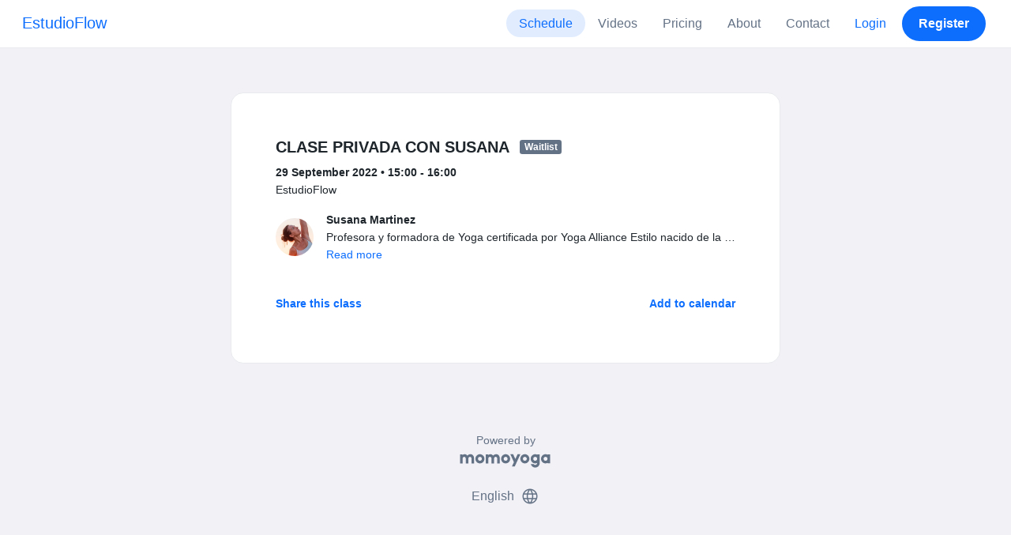

--- FILE ---
content_type: text/html; charset=UTF-8
request_url: https://www.momoyoga.com/estudioflow/lesson/14788864?_locale_forcing=en
body_size: 5802
content:

<!doctype html>
<html lang="en">
<head>
    <meta charset="utf-8">
    <meta name="viewport" content="width=device-width, initial-scale=1, shrink-to-fit=no">

            <meta name="title" content="EstudioFlow - CLASE PRIVADA CON SUSANA on Thursday, 29 September - Momoyoga" />
        <meta name="description" content="Yoga studio administration software for independent yoga teachers and yoga studios. Easy Setup. Zero Learning Curve. Helpdesk Support." />
        <meta name="author" content="Momo Studio B.V.">
        <meta name="robots" content="index, follow" />
        <meta name="language" content="en" />
    
            <meta property="og:site_name" content="Momoyoga" />
        <meta property="og:type" content="website" />
        <meta property="og:title" content="EstudioFlow - CLASE PRIVADA CON SUSANA on Thursday, 29 September" />
        <meta property="og:url" content="https://www.momoyoga.com/estudioflow/lesson/14788864/CLASE-PRIVADA-CON-SUSANA" />
        <meta property="og:image" content="https://www.momoyoga.com/bootstrap3/images/facebook-image.png" />
        <meta property="og:description" content="" />
        <meta property="og:locale" content="en" />
    
    <link rel="shortcut icon" href="/bootstrap3/images/favicon.9227498e.ico" />

        <!-- Google Tag Manager -->
    <script>(function(w,d,s,l,i){w[l]=w[l]||[];w[l].push({'gtm.start':
                new Date().getTime(),event:'gtm.js'});var f=d.getElementsByTagName(s)[0],
            j=d.createElement(s),dl=l!='dataLayer'?'&l='+l:'';j.async=true;j.src=
            'https://www.googletagmanager.com/gtm.js?id='+i+dl;f.parentNode.insertBefore(j,f);
        })(window,document,'script','dataLayer','GTM-55SCQMW');</script>
    <!-- End Google Tag Manager -->

        <link rel="stylesheet" href="/build/design-system-yogi.d01843cd.css">

    

    <title>EstudioFlow - CLASE PRIVADA CON SUSANA on Thursday, 29 September - Momoyoga</title>
</head>
<body class=" ">
    <!-- Google Tag Manager (noscript) -->
    <noscript><iframe src="https://www.googletagmanager.com/ns.html?id=GTM-55SCQMW"
                      height="0" width="0" style="display:none;visibility:hidden"></iframe></noscript>
    <!-- End Google Tag Manager (noscript) -->

<div class="body-wrapper">
        <nav class="navbar navbar-expand-md sticky-top flex-column navbar-light bg-white">
        <div class="container-fluid">
                        <a class="navbar-brand" href="/estudioflow/">
            EstudioFlow
        </a>
    

                            <button class="navbar-toggler border-0" type="button" data-bs-toggle="collapse" data-bs-target="#navbarSupportedContent" aria-controls="navbarSupportedContent" aria-expanded="false" aria-label="Toggle navigation">
                    <span class="navbar-toggler-icon"></span>
                </button>
            
            <div class="collapse navbar-collapse" id="navbarSupportedContent">
                <ul class="navbar-nav nav-pills ms-auto">
                                            <li class="nav-item">
                            <a class="nav-link px-lg-3 active" href="/estudioflow/">
                                Schedule
                            </a>
                        </li>

                        

                                                    <li class="nav-item">
                                <a class="nav-link px-lg-3 " href="/estudioflow/videos/recent">
                                    Videos
                                </a>
                            </li>
                        
                                                    <li class="nav-item">
                                <a class="nav-link px-lg-3 " href="/estudioflow/member/order/create/choose-product">
                                    Pricing
                                </a>
                            </li>
                        
                                                    <li class="nav-item">
                                <a class="nav-link px-lg-3 " href="/estudioflow/about">
                                    About
                                </a>
                            </li>
                        
                                                    <li class="nav-item">
                                <a class="nav-link px-lg-3 " href="/estudioflow/contact">
                                    Contact
                                </a>
                            </li>
                        
                                                    <li class="nav-item">
                                <a class="nav-link px-lg-3 text-primary" href="/estudioflow/login">Login</a>
                            </li>
                        
                                                                                    <li class="nav-item">
                                    <a class="d-none d-md-block btn btn-primary" href="/estudioflow/register/">Register</a>
                                    <a class="d-block d-md-none nav-link text-primary" href="/estudioflow/register/">Register</a>
                                </li>
                                                                        
                                    </ul>
            </div>
        </div>
    </nav>

            <div class="banners">
                        
                                </div>
    
    <main role="main">
                    <div class="    container-fluid-md-max
">
                <div class="row" id="breadcrumbs">
                    <div class="col">
                        <nav aria-label="breadcrumb">
                                                    </nav>
                    </div>
                </div>

                <div class="row" id="flash-messages">
                    <div class="col">
                        





                    </div>
                </div>


                <div class="row" id="content">
                    <div class="col">
                            <div id="app"></div>
    <div id="schedule">
        <div class="card my-2 overflow-hidden">
            
            <div class="card-body">
                
<div class="lesson-details">
    
    <div class="lesson-title mb-2">
        <h3>
            CLASE PRIVADA CON SUSANA
            
<span class="badge badge-gray">Waitlist</span>        </h3>
    </div>

    <div class="lesson-datetime fw-bold">
        29 September 2022 •
        15:00 - 16:00
    </div>

            <div class="lesson-location">EstudioFlow</div>
    
    <div class="row gx-2 gx-md-0 mt-2 pt-2 pb-3 align-items-center flex-nowrap">
        <div class="col-auto">
            <img src="https://cdn.momo.yoga/upload/teacherAvatar/1001756_1630802147.jpeg" alt="" class="avatar rounded-circle me-3">
        </div>
        <div class="col overflow-hidden">
            <span class="fw-bold">Susana Martinez</span>

                            <div class="text-truncate">Profesora y formadora de Yoga certificada por Yoga Alliance
Estilo nacido de la indagación y el aprendizaje de los diferentes tipos de Yoga.
Movimiento y respiración fluyendo a través del cuerpo. 
</div>
            
                            <div><a href="/estudioflow/teacher/1001756">Read more</a></div>
                    </div>
    </div>

    <div class="lesson-action mt-3">
                    
<div
    class="vue-component"
    data-component="LessonActionButton"
    data-options="{&quot;lesson&quot;:{&quot;id&quot;:14788864,&quot;location&quot;:&quot;EstudioFlow&quot;,&quot;room&quot;:&quot;&quot;,&quot;showSpotsOpen&quot;:false,&quot;spotsTotal&quot;:1,&quot;spotsFilled&quot;:1,&quot;spotsOpen&quot;:0,&quot;detailUrl&quot;:&quot;https:\/\/www.momoyoga.com\/estudioflow\/lesson\/14788864\/CLASE-PRIVADA-CON-SUSANA&quot;,&quot;title&quot;:&quot;CLASE PRIVADA CON SUSANA&quot;,&quot;description&quot;:&quot;&quot;,&quot;bookableAt&quot;:&quot;2026-01-18T11:03:51+01:00&quot;,&quot;isBeforeBookingOpens&quot;:false,&quot;isAfterBookingCloses&quot;:true,&quot;timeFrom&quot;:&quot;2022-09-29T15:00:00+02:00&quot;,&quot;timeTo&quot;:&quot;2022-09-29T16:00:00+02:00&quot;,&quot;teacher&quot;:{&quot;teacherImageUrl&quot;:&quot;https:\/\/cdn.momo.yoga\/upload\/teacherAvatar\/1001756_1630802147.jpeg&quot;,&quot;image&quot;:&quot;1001756_1630854503.jpeg&quot;,&quot;id&quot;:1001756,&quot;firstName&quot;:&quot;Susana&quot;,&quot;lastName&quot;:&quot;Martinez&quot;,&quot;description&quot;:&quot;Profesora y formadora de Yoga certificada por Yoga Alliance\nEstilo nacido de la indagaci\u00f3n y el aprendizaje de los diferentes tipos de Yoga.\nMovimiento y respiraci\u00f3n fluyendo a trav\u00e9s del cuerpo. \n&quot;},&quot;states&quot;:[{&quot;text&quot;:&quot;class.button_waitlist&quot;,&quot;importance&quot;:10}],&quot;hasPassed&quot;:true,&quot;hasStarted&quot;:true,&quot;isBookable&quot;:false,&quot;isCancellable&quot;:false,&quot;isCancelled&quot;:false,&quot;isFree&quot;:false,&quot;linkUrl&quot;:null,&quot;linkTitle&quot;:null,&quot;visit&quot;:null,&quot;online&quot;:{&quot;enabled&quot;:false,&quot;available&quot;:true,&quot;link&quot;:&quot;&quot;,&quot;additionalInfo&quot;:&quot;&quot;},&quot;memberLiabilityWaiver&quot;:{&quot;requiresAgreement&quot;:false},&quot;requiresOrderToBook&quot;:true,&quot;memberNeedsNewProductToBook&quot;:false,&quot;isVisitAllowed&quot;:true,&quot;image&quot;:null,&quot;created&quot;:&quot;2022-08-26T16:49:17+02:00&quot;,&quot;updated&quot;:null,&quot;slug&quot;:&quot;CLASE-PRIVADA-CON-SUSANA&quot;,&quot;guestVisitsEnabled&quot;:false,&quot;numberOfGuestVisitsAllowed&quot;:null,&quot;canCancelForFree&quot;:false,&quot;freeCancellationClosesAt&quot;:&quot;2022-09-29T11:00:00+02:00&quot;,&quot;bookSeriesEnabled&quot;:false,&quot;heldAt&quot;:&quot;EstudioFlow&quot;,&quot;type&quot;:&quot;lesson&quot;,&quot;fromTime&quot;:&quot;2022-09-29T15:00:00+02:00&quot;},&quot;profileName&quot;:&quot;estudioflow&quot;,&quot;requiredToFinishSetup&quot;:false}"
></div>
                    </div>

    <div class="mb-4">
            </div>

    
    
    
    <div class="mb-2 d-flex justify-content-between">
        <a class="text-decoration-none fw-bold text-primary"
           data-bs-toggle="modal"
           data-bs-target="#social-share-14788864"
           href=""
        >Share this class</a>

        <a class="text-decoration-none fw-bold text-primary"
           data-bs-toggle="modal"
           data-bs-target="#lesson-calendar-14788864"
           href=""
        >Add to calendar</a>
    </div>
</div>


                
<div class="modal fade" id="social-share-14788864" tabindex="-1">
    <div class="modal-dialog modal-dialog-centered d-flex justify-content-center">
        <div class="modal-content">
            <div class="modal-header">
                <div class="modal-title">Share this class</div>
                <button type="button" class="btn-close" data-bs-dismiss="modal" aria-label="Close"></button>
            </div>

            <div class="modal-body">
                <div class="container gx-0">
                    <div class="row text-center gx-3 my-3">
                        <div class="col-4 col-sm-3 my-3">
                            <a target="_blank"  href="mailto:?
                               &SUBJECT=CLASE PRIVADA CON SUSANA on 29 September at 15:00
                               &BODY=https://www.momoyoga.com/estudioflow/lesson/14788864/CLASE-PRIVADA-CON-SUSANA"
                            >
                                <div class="social-icon-100 social-icon-email"></div>
                            </a>
                            <span class="text-caption-medium mt-2">Email</span>
                        </div>
                        <div class="col-4 col-sm-3 my-3">
                            <a href="https://www.facebook.com/sharer/sharer.php?u=https://www.momoyoga.com/estudioflow/lesson/14788864/CLASE-PRIVADA-CON-SUSANA" target="_blank">
                                <div class="social-icon-100 social-icon-facebook"></div>
                            </a>
                            <span class="text-caption-medium mt-2">Facebook</span>
                        </div>
                        <div class="col-4 col-sm-3 my-3">
                            <a href="https://twitter.com/intent/tweet?url=https://www.momoyoga.com/estudioflow/lesson/14788864/CLASE-PRIVADA-CON-SUSANA" target="_blank">
                                <div class="social-icon-100 social-icon-twitter"></div>
                            </a>
                            <span class="text-caption-medium mt-2">Twitter</span>
                        </div>
                        <div class="col-4 col-sm-3 my-3">
                            <a href="https://www.linkedin.com/sharing/share-offsite/?url=https://www.momoyoga.com/estudioflow/lesson/14788864/CLASE-PRIVADA-CON-SUSANA" target="_blank">
                                <div class="social-icon-100 social-icon-linkedin"></div>
                            </a>
                            <span class="text-caption-medium mt-2">Linkedin</span>
                        </div>
                        <div class="col-4 col-sm-3 my-3">
                            <a href="https://api.whatsapp.com/send?text=https://www.momoyoga.com/estudioflow/lesson/14788864/CLASE-PRIVADA-CON-SUSANA" target="_blank">
                                <div class="social-icon-100 social-icon-whatsapp"></div>
                            </a>
                            <span class="text-caption-medium mt-2 text-nowrap">Whatsapp</span>
                        </div>
                    </div>

                    <div class="row">
                        <div class="col mb-3">
                            <div class="text-body-regular">Share link</div>
                            <div class="input-group my-2">
                                <input type="text" class="form-control text-muted bg-white" name="copy-text-lesson-14788864" value="https://www.momoyoga.com/estudioflow/lesson/14788864/CLASE-PRIVADA-CON-SUSANA" disabled/>
                            </div>
                            <a class="btn btn-primary fw-bold copy-link-href"
                               data-copy-success-text="Copied to clipboard"
                               data-copy-failure-text="Couldn&#039;t copy link"
                               href="https://www.momoyoga.com/estudioflow/lesson/14788864/CLASE-PRIVADA-CON-SUSANA"
                            >Copy</a>
                        </div>
                    </div>
                </div>
            </div>
        </div>
    </div>
</div>
                
<div class="modal fade calendar-integration-modal" id="lesson-calendar-14788864" tabindex="-1" aria-labelledby="flashModal" aria-hidden="true">
    <div class="modal-dialog modal-dialog-centered d-flex justify-content-center">
        <div class="modal-content">
            <div class="modal-header">
                <div class="modal-title">Add to calendar</div>
                <button type="button" class="btn-close" data-bs-dismiss="modal" aria-label="Close"></button>
            </div>
            <div class="modal-body">
                <div class="container-fluid email-actions">
                    <div class="row my-3">
                        <a class="btn btn-outline-primary btn-google-start w-100"
                           href="https://calendar.google.com/calendar/r/eventedit?text=CLASE%20PRIVADA%20CON%20SUSANA&amp;details=&amp;location=EstudioFlow&amp;dates=20220929T150000%2F20220929T160000&amp;ctz=Europe%2FMadrid"
                           target="_blank"
                        >Google</a>
                    </div>
                    <div class="row mb-3">
                        <a class="btn btn-outline-primary btn-outlook-start w-100"
                           href="https://outlook.office.com/calendar/0/deeplink/compose?path=/calendar/action/compose&subject=CLASE%20PRIVADA%20CON%20SUSANA&amp;body=&amp;location=EstudioFlow&amp;startdt=2022-09-29T15%3A00%3A00&amp;enddt=2022-09-29T16%3A00%3A00"
                           target="_blank"
                        >Outlook</a>
                    </div>
                    <div class="row mb-3">
                        <a class="btn btn-outline-primary btn-yahoo-start w-100"
                           href="https://calendar.yahoo.com/?v=60&view=d&type=20&title=CLASE%20PRIVADA%20CON%20SUSANA&amp;desc=&amp;in_loc=EstudioFlow&amp;st=20220929T150000&amp;et=20220929T160000"
                           target="_blank"
                        >Yahoo</a>
                    </div>
                    <div class="row mb-3">
                        <a class="btn btn-outline-primary btn-download-start w-100"
                           href="/estudioflow/calendar/export/lesson/14788864"
                        >iCalendar file</a>
                    </div>
                </div>
            </div>
        </div>
    </div>
</div>
            </div>
        </div>
    </div>
                    </div>
                </div>
            </div>
            </main>

    <footer class="footer">
                    
<div class="powered-by">
    <span>Powered by</span>
    <a href="https://www.momoyoga.com/en/?utm_medium=poweredby&utm_source=footer" target="_blank">
        <svg width="168" height="35" viewBox="0 0 168 35" fill="none" xmlns="http://www.w3.org/2000/svg">
    <path class="letter" fill-rule="evenodd" clip-rule="evenodd" d="M157.941 22.0195C155.953 22.0195 154.343 20.3813 154.343 18.3586C154.343 16.3384 155.953 14.699 157.941 14.699C159.928 14.699 161.54 16.3384 161.54 18.3586C161.54 20.3813 159.928 22.0195 157.941 22.0195ZM162.206 10.2016L161.54 10.7019C160.448 10.1703 159.23 9.86292 157.941 9.86292C153.327 9.86292 149.589 13.6672 149.589 18.3586C149.589 23.0501 153.327 26.8568 157.941 26.8568C159.23 26.8568 160.448 26.5494 161.54 26.0178L162.206 26.518H166.292V18.3586V10.2016H162.206Z" fill="#23282C"/>
    <path class="letter" fill-rule="evenodd" clip-rule="evenodd" d="M119.748 22.0195C117.76 22.0195 116.149 20.3813 116.149 18.3586C116.149 16.3384 117.76 14.699 119.748 14.699C121.735 14.699 123.345 16.3384 123.345 18.3586C123.345 20.3813 121.735 22.0195 119.748 22.0195ZM119.748 9.86292C115.135 9.86292 111.395 13.6672 111.395 18.3586C111.395 23.0501 115.135 26.8568 119.748 26.8568C124.36 26.8568 128.099 23.0501 128.099 18.3586C128.099 13.6672 124.36 9.86292 119.748 9.86292Z" fill="#23282C"/>
    <path class="letter" fill-rule="evenodd" clip-rule="evenodd" d="M138.844 22.0195C136.857 22.0195 135.247 20.3813 135.247 18.3586C135.247 16.3384 136.857 14.699 138.844 14.699C140.832 14.699 142.443 16.3384 142.443 18.3586C142.443 20.3813 140.832 22.0195 138.844 22.0195ZM142.443 10.7019C141.351 10.1703 140.134 9.86292 138.844 9.86292C134.231 9.86292 130.494 13.6672 130.494 18.3586C130.494 19.6352 130.777 20.8406 131.273 21.9254C132.6 24.8341 135.486 26.8568 138.844 26.8568C140.134 26.8568 141.35 26.5494 142.443 26.0178C142.434 28.0332 140.826 29.6641 138.844 29.6641C137.606 29.6641 136.513 29.0277 135.865 28.0597H130.75C131.654 31.7555 134.929 34.5002 138.844 34.5002C143.456 34.5002 147.195 30.6936 147.195 26.0021V10.2016H143.11L142.443 10.7019Z" fill="#23282C"/>
    <path class="letter" fill-rule="evenodd" clip-rule="evenodd" d="M106.298 9.8634L102.187 18.7786L98.1178 9.8634H92.8889L99.5444 24.5115L95.9637 32.2804H101.199L111.536 9.8634H106.298Z" fill="#23282C"/>
    <path class="letter" fill-rule="evenodd" clip-rule="evenodd" d="M84.2537 22.0195C82.2654 22.0195 80.6551 20.3813 80.6551 18.3586C80.6551 16.3384 82.2654 14.699 84.2537 14.699C86.2407 14.699 87.851 16.3384 87.851 18.3586C87.851 20.3813 86.2407 22.0195 84.2537 22.0195ZM84.2537 9.86292C79.6385 9.86292 75.9014 13.6672 75.9014 18.3586C75.9014 23.0501 79.6385 26.8568 84.2537 26.8568C88.8653 26.8568 92.6036 23.0501 92.6036 18.3586C92.6036 13.6672 88.8653 9.86292 84.2537 9.86292Z" fill="#23282C"/>
    <path class="letter" fill-rule="evenodd" clip-rule="evenodd" d="M36.7747 22.0195C34.7888 22.0195 33.1762 20.3813 33.1762 18.3586C33.1762 16.3384 34.7888 14.699 36.7747 14.699C38.7642 14.699 40.3732 16.3384 40.3732 18.3586C40.3732 20.3813 38.7642 22.0195 36.7747 22.0195ZM36.7747 9.86292C32.1631 9.86292 28.4248 13.6672 28.4248 18.3586C28.4248 23.0501 32.1631 26.8568 36.7747 26.8568C41.3887 26.8568 45.127 23.0501 45.127 18.3586C45.127 13.6672 41.3887 9.86292 36.7747 9.86292Z" fill="#23282C"/>
    <path class="letter" fill-rule="evenodd" clip-rule="evenodd" d="M66.8226 9.86292C64.4777 9.86292 62.6969 10.8465 61.1802 12.4292C59.6624 10.8465 58.2156 9.86292 55.8719 9.86292C54.5815 9.86292 53.3658 10.509 52.2734 11.0406L51.6063 10.2016H47.522V18.3586V26.8568H52.2734V26.0178V18.3586C52.2734 16.3384 53.2189 14.699 55.2048 14.699C57.193 14.699 58.1374 16.3384 58.1374 18.3586H58.1386V18.3731V26.0178V26.8568H62.8912V26.0178V18.3743V18.3586C62.8912 16.3384 63.8355 14.699 65.8226 14.699C67.8097 14.699 68.7552 16.3384 68.7552 18.3586V26.0178V26.8568H73.5066V18.3586C73.5066 13.6684 71.4354 9.86292 66.8226 9.86292Z" fill="#23282C"/>
    <path class="letter" fill-rule="evenodd" clip-rule="evenodd" d="M19.3449 9.86292C17.0024 9.86292 15.2215 10.8465 13.7036 12.4292C12.187 10.8465 10.7379 9.86292 8.39533 9.86292C7.10617 9.86292 5.8881 10.509 4.79682 11.0406L4.13091 10.2016H0.0454102V18.3586V26.8568H4.79682V26.0178V18.3586C4.79682 16.3384 5.73999 14.699 7.72705 14.699C9.71412 14.699 10.6608 16.3384 10.6608 18.3586V18.3731V26.0178V26.8568H15.417V26.0178V18.3743C15.417 18.3671 15.4146 18.3635 15.4146 18.3586C15.4146 16.3384 16.359 14.699 18.346 14.699C20.3343 14.699 21.2786 16.3384 21.2786 18.3586V26.0178V26.8568H26.0312V18.3586H26.0301C26.0301 13.6684 23.9577 9.86292 19.3449 9.86292Z" fill="#23282C"/>
</svg>

    </a>
</div>

<div class="locale-selection dropdown-center dropup">
    <a href="#" class="dropdown-toggle" data-bs-toggle="dropdown" aria-expanded="false">
        English
        <span class="material-symbols-rounded material-icons-round">language</span>
    </a>
    <ul class="dropdown-menu shadow mb-2">
                    <li>
                <a class="dropdown-item" href="?_locale_forcing=da"
                >
                    <span>Dansk</span>
                                    </a>
            </li>
                    <li>
                <a class="dropdown-item" href="?_locale_forcing=de"
                >
                    <span>Deutsch</span>
                                    </a>
            </li>
                    <li>
                <a class="dropdown-item active" href="?_locale_forcing=en"
                >
                    <span>English</span>
                                            <span class="material-symbols-rounded">check</span>
                                    </a>
            </li>
                    <li>
                <a class="dropdown-item" href="?_locale_forcing=es"
                >
                    <span>Español</span>
                                    </a>
            </li>
                    <li>
                <a class="dropdown-item" href="?_locale_forcing=fr"
                >
                    <span>Français</span>
                                    </a>
            </li>
                    <li>
                <a class="dropdown-item" href="?_locale_forcing=it"
                >
                    <span>Italiano</span>
                                    </a>
            </li>
                    <li>
                <a class="dropdown-item" href="?_locale_forcing=nb"
                >
                    <span>Norwegian bokmål</span>
                                    </a>
            </li>
                    <li>
                <a class="dropdown-item" href="?_locale_forcing=nl"
                >
                    <span>Nederlands</span>
                                    </a>
            </li>
                    <li>
                <a class="dropdown-item" href="?_locale_forcing=pt"
                >
                    <span>Português</span>
                                    </a>
            </li>
                    <li>
                <a class="dropdown-item" href="?_locale_forcing=sl"
                >
                    <span>Slovenščina</span>
                                    </a>
            </li>
                    <li>
                <a class="dropdown-item" href="?_locale_forcing=sv"
                >
                    <span>Svenska</span>
                                    </a>
            </li>
            </ul>
</div>

            </footer>
</div>

            <script src="//js.stripe.com/v3/"></script>

            <script type="text/javascript">
    
    
    window.clientConfiguration = {
        reCaptchaSiteKey: "6Lf1R64UAAAAAN7HLgPZH-s5nYZM1o762Ek6QeCt",
        theme: "DESIGN_SYSTEM",

                                timeFormat: "HH:mm",
            dateFormat: "D MMM YYYY",
            longDateFormat: "D MMMM, YYYY",
            flatpickrDateFormat: "j M Y",
            features: {
                BOOKING_WINDOW: false,
                BRAND_SETTINGS: false,
                CANCELLATION_WINDOW: false,
                CAN_ADD_TEACHER: true,
                CUSTOMIZABLE_EMAILS: false,
                EMAIL_SUBSCRIBERS_SYNCHRONIZATION: false,
                FREE_EVENTS: true,
                MEMBER_EXPORT: false,
                PAYMENT_METHOD_BANK_TRANSFER: true,
                PAYMENT_METHOD_CASH: true,
                PAYMENT_METHOD_PAY_PAL: false,
                PROMO_CODES: false,
                RECURRING_MEMBERSHIPS: false,
                SWITCH_PSP_PLAN: false,
                TEACHER_AREA: true,
                TEACHER_EXPORT: false,
                WAITLISTS: false,
                BRAND_SETTINGS_TRIAL: false,
                CUSTOM_RANGE_INSIGHTS: false,
            },
            featureFlags: {
                BRAND_SETTINGS: true,
                CROPPER: false,
                RECURRING_MEMBERSHIP_IMPROVEMENTS: true,
                SEPA_WARNING_EMAIL: false,
                STAFF_ROLES: true,
                URBAN_SPORTS_CLUB: false,
                WEBSITE_INTEGRATION: false,
            },
                        lang: "es",
            isAllowedToTrial: true
            };
</script>

    

    <script src="/build/runtime.9082697d.js"></script><script src="/build/4631.9400cf9d.js"></script><script src="/build/4230.97d364dd.js"></script><script src="/build/8823.3f0f178d.js"></script><script src="/build/2599.bbbd15d4.js"></script><script src="/build/design-system-yogi.d1116e23.js"></script>
</body>
</html>
